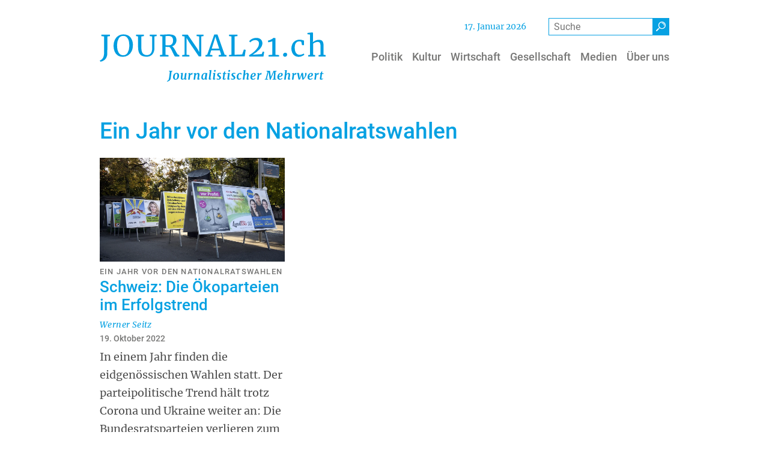

--- FILE ---
content_type: text/html; charset=UTF-8
request_url: https://www.journal21.ch/category/tags/ein-jahr-vor-den-nationalratswahlen
body_size: 10370
content:
<!DOCTYPE html>
<html lang="de" dir="ltr" prefix="og: https://ogp.me/ns#">
  <head>
    <meta charset="utf-8" />
<noscript><style>form.antibot * :not(.antibot-message) { display: none !important; }</style>
</noscript><link rel="canonical" href="https://www.journal21.ch/category/tags/ein-jahr-vor-den-nationalratswahlen" />
<meta name="robots" content="noindex" />
<link rel="mask-icon" href="/themes/custom/design/images/favicon/safari-pinned-tab.svg" />
<link rel="icon" sizes="16x16" href="/themes/custom/design/images/favicon/favicon-16x16.png" />
<link rel="icon" sizes="32x32" href="/themes/custom/design/images/favicon/favicon-32x32.png" />
<link rel="icon" sizes="192x192" href="/themes/custom/design/images/favicon/android-chrome-192x192.png" />
<link rel="apple-touch-icon" sizes="180x180" href="/themes/custom/design/images/favicon/apple-touch-icon.png" />
<meta name="theme-color" content="#ffffff" />
<link rel="manifest" href="/themes/custom/design/images/favicon/site.webmanifest" crossorigin="use-credentials" />
<meta name="msapplication-config" content="/themes/custom/design/images/favicon/browserconfig.xml" />
<meta name="msapplication-square150x150logo" content="/themes/custom/design/images/favicon/mstile-150x150.png" />
<meta name="msapplication-square310x310logo" content="/themes/custom/design/images/favicon/mstile-310x310.png" />
<meta name="msapplication-square70x70logo" content="/themes/custom/design/images/favicon/mstile-70x70.png" />
<meta name="msapplication-wide310x150logo" content="/themes/custom/design/images/favicon/mstile-310x150.png" />
<meta name="Generator" content="Drupal 10 (https://www.drupal.org)" />
<meta name="MobileOptimized" content="width" />
<meta name="HandheldFriendly" content="true" />
<meta name="viewport" content="width=device-width, initial-scale=1.0, shrink-to-fit=no" />
<link rel="icon" href="/themes/custom/design/favicon.ico" type="image/vnd.microsoft.icon" />
<link rel="preload" as="font" href="/themes/custom/design/fonts/Roboto-Medium.woff2" type="font/woff2" crossorigin="anonymous" />
<link rel="preload" as="font" href="/themes/custom/design/fonts/Merriweather-Regular.woff2" type="font/woff2" crossorigin="anonymous" />
<link rel="preload" as="font" href="/themes/custom/design/fonts/icons.woff2" type="font/woff2" crossorigin="anonymous" />
<link rel="preload" as="font" href="/themes/custom/design/fonts/Merriweather-Italic.woff2" type="font/woff2" crossorigin="anonymous" />
<link rel="preload" as="font" href="/themes/custom/design/fonts/Merriweather-Bold.woff2" type="font/woff2" crossorigin="anonymous" />
<link rel="preload" as="font" href="/themes/custom/design/fonts/Roboto-Regular.woff2" type="font/woff2" crossorigin="anonymous" />
<link rel="alternate" type="application/rss+xml" title="Ein Jahr vor den Nationalratswahlen" href="https://www.journal21.ch/taxonomy/term/11037/feed" />

    <title>Ein Jahr vor den Nationalratswahlen | Journal21</title>
    <link rel="stylesheet" media="all" href="/sites/default/files/css/css_bZ1U7ZPlJlcDCc_mqm1xYDEFiIYUTGg-lxkoXoRfnZQ.css?delta=0&amp;language=de&amp;theme=design&amp;include=[base64]" />
<link rel="stylesheet" media="all" href="/sites/default/files/css/css_wG_y7FEqCL7ImeYxyu3dGCuJkRDLWKAa7KXP0ZxRlJQ.css?delta=1&amp;language=de&amp;theme=design&amp;include=[base64]" />
<link rel="stylesheet" media="print" href="/sites/default/files/css/css_zOwSPntM4FRiLoZ85XYbqxT2ihz5pQhEJFzD46vQixo.css?delta=2&amp;language=de&amp;theme=design&amp;include=[base64]" />

    
  </head>
  <body class="path-taxonomy path-category">
        <a href="#main-content" class="visually-hidden focusable skip-link">Direkt zum Inhalt</a>
    
      <div class="dialog-off-canvas-main-canvas" data-off-canvas-main-canvas>
      <header class="page__header">
                  <div class="page__header__top">
          <div class="page__header__top__inner container">
                <div class="row region region-top">  <div id="block-currentday" class="block block-j21-custom block-j21-current-day">
                <span class="header-date"></span>      </div>
  <div id="block-design-primer-search-form" class="block block-primer-search block-primer-search-block">
                <form class="primer-search-block-form" role="search" data-drupal-selector="primer-search-block-form" action="/search" method="get" id="primer-search-block-form" accept-charset="UTF-8">
  <div class="form--horizontal js-form-wrapper form-wrapper" data-drupal-selector="edit-primer-search-form" id="edit-primer-search-form"><div class="form-group js-form-item js-form-item-keywords form-item form-item-keywords form-type-search js-form-type-search form-no-label">
      <label for="edit-keywords" class="visually-hidden">Suche</label>
    
                  <input title="Die Begriffe eingeben, nach denen gesucht werden soll." data-drupal-selector="edit-keywords" type="search" id="edit-keywords" name="keywords" value="" size="15" maxlength="128" placeholder="Suche" class="form-search form-control" />
        
    
    
      </div><div data-drupal-selector="edit-actions" class="form-actions js-form-wrapper form-wrapper" id="edit-actions--3"><button class="btn btn-primary button js-form-submit form-submit" data-drupal-selector="edit-submit" type="submit" id="edit-submit--2" value="Suche" title="Suche"><i class="icon-search" aria-hidden="true"></i></button>
</div>
</div>

</form>
      </div>
</div>

          </div>
        </div>
          
                  <div class="navbar-wrapper">
          <div class="navbar container">
            <div class="region region-brand">  <div id="block-design-sitebranding" class="navbar-brand block-logo-svg block block-system block-system-branding-block">
                  <a href="/" class="site-logo-link site-logo-link--svg" title="Back to home" aria-label="Back to home"><svg version="1.1" x="0" y="0" width="575.5" viewBox="0 0 575.5 125.5" xml:space="preserve" xmlns="http://www.w3.org/2000/svg">
  <style id="style2">
    .st0{enable-background:new}.st1{fill:#009de0}
  </style>
  <g id="Web_1920_21" transform="translate(-5.7,-6.9)">
    <g class="st0" id="g6">
      <path class="st1" d="M11.5 75.1a15 15 0 003.8-6.2c.6-1.9 1.1-4.1 1.3-6.6.2-2.5.3-6.4.3-11.7V17.3l-7.2-1v-3.8h22.1v3.8l-6.8 1v33.9l-.1 9.5c-.1 2.4-.3 4.5-.7 6.2a18 18 0 01-5.9 9.9 23.1 23.1 0 01-10.6 5l-2-3.1c2.1-.8 4.1-1.9 5.8-3.6zm40.1-9.5a22 22 0 01-8-9.9 38.1 38.1 0 01-2.7-14.9 33 33 0 013.3-15.1c2.2-4.4 5.2-7.7 9-10.1C57 13.2 61.2 12 66 12c7.8 0 13.8 2.5 17.9 7.4a30.9 30.9 0 016.2 20.4c0 5.8-1.1 11-3.3 15.4a25.4 25.4 0 01-9.1 10.3 24.2 24.2 0 01-13 3.6c-5.2 0-9.5-1.1-13.1-3.5zm2.5-43.4a33.7 33.7 0 00-4.2 18.6c0 7.5 1.4 13.4 4.1 17.8 2.7 4.4 6.5 6.6 11.4 6.6a13 13 0 0011.4-6.5A35 35 0 0081 39.9c0-7.5-1.3-13.4-4-17.7a12.9 12.9 0 00-11.5-6.3 13 13 0 00-11.4 6.3zM108.6 63c-3.5-3.9-5.2-10-5.2-18.3V17.2l-5.3-.9v-3.8h20v3.8l-6.4 1v28.3c0 6.8 1.2 11.7 3.6 14.7 2.4 3 5.9 4.5 10.5 4.5 4.5 0 8-1.6 10.2-4.8 2.3-3.2 3.4-7.8 3.4-14V17.3l-6.3-1v-3.8h17.5v3.8l-5.5.9v28.4c0 7.8-1.9 13.6-5.5 17.5a19.4 19.4 0 01-14.8 5.8c-7.3 0-12.7-2-16.2-5.9zm50.4 1.6l6.2-.8V17.2l-5.8-1v-3.7h9.8l5.7-.3 5.9-.3c7.3 0 12.6 1.2 15.7 3.6 3.1 2.4 4.7 6.1 4.7 11.2 0 3.6-1 6.8-3 9.7-2 3-4.7 5-8.1 6 1.6.9 3.1 2.3 4.5 4.4 1.4 2.1 3.1 5 5.1 8.7 1.5 2.8 2.7 4.9 3.6 6.2.8 1.3 1.6 2 2.4 2.2l2.9.8v3.7h-10.4c-.8 0-1.7-.9-2.7-2.6a116 116 0 01-4-8c-1.8-3.9-3.4-7.1-4.7-9.4a11.2 11.2 0 00-3.9-4.5l-9.5-.1v20.1l7.4.8v3.7H159zm30.7-27.9c1.8-2.1 2.8-5.2 2.8-9.4 0-3.6-.9-6.4-2.8-8.4-1.9-1.9-5.1-2.9-9.7-2.9l-4.8.3-1.9.1v23.2l4.6.1h4.3a9 9 0 007.5-3zm32.1-19.5l-6-.9v-3.8h14l25 36.6 4.2 8V17.2l-6.5-.9v-3.8h17.7v3.8l-6 .9v51.1h-5.9l-25.5-37.4L227 21v42.9l7.1.8v3.7h-18.2v-3.7l6-.8V17.2zm75.7-5.1h8.2L324 63.9l4.7.8v3.7h-19.8v-3.7l6.2-.8-3.5-11.1h-21.9l-3.5 11.1 6.5.8v3.7h-17.8v-3.7l4.6-.8zm4.7 12l-1.9-6.6-1.8 6.8-7.5 24.1h19.1zm39-6.9l-6.1-.9v-3.8h21.5v3.8l-7.4.9v46.7l19.4-.7 4.4-12.6 4.6.7-2.6 17h-40v-3.7l6.2-.8zm57.7 39c3.8-3.4 6.9-6.9 9.2-10.5a19 19 0 003.4-10.2c0-2.7-.8-4.9-2.5-6.6a9.8 9.8 0 00-7-2.4c-2.9 0-5.3.6-7.4 1.7-2.1 1.1-4 2.5-5.7 4.2l-2.4-3.4a24.4 24.4 0 0117.9-8.1c3.5 0 6.5.6 8.8 1.9 2.4 1.3 4.2 2.9 5.3 5 1.1 2.1 1.7 4.3 1.7 6.7 0 5-2.4 10-7.1 15.3a76.5 76.5 0 01-17.9 14.1l23.2-1.7 2.6-6.4 3.8.8-2 11.8H387l-1.1-3.2c4.9-2.6 9.2-5.6 13-9zm46.5-26.6a44 44 0 01-10.4 2.5l-.8-4.2a32 32 0 007.8-2.8c2.7-1.3 4.9-2.7 6.7-4.3h.1l4.6.8V64l9.3.7v3.7h-27v-3.7l9.7-.7zm28.8 38.1c-1-.9-1.4-2-1.4-3.5s.6-2.9 1.7-3.9 2.4-1.6 3.9-1.6 2.7.5 3.6 1.4a5 5 0 011.2 3.4c0 1.6-.6 3-1.7 4a5.7 5.7 0 01-4 1.5c-1.2.1-2.3-.4-3.3-1.3zm22.4-31.2c1.6-3.3 4-6 7.2-8s7-3 11.4-3c2.1 0 4 .2 5.5.6l5.6 1.7-.3 11.6h-4.9l-1.6-7.6c-.3-1.4-2.2-2.1-5.7-2.1a9.7 9.7 0 00-8.3 4.2c-2 2.8-3 6.8-3 12 0 5.9 1.1 10.4 3.4 13.5 2.3 3.1 5.2 4.6 8.9 4.6 2.1 0 4.1-.3 6-1 1.9-.6 3.5-1.4 4.8-2.3l1.4 3a17.7 17.7 0 01-6 3.8 21 21 0 01-8 1.7c-4.1 0-7.6-.9-10.4-2.8a17 17 0 01-6.4-7.6 27.6 27.6 0 01.4-22.3zm44.7-24.1l-6.3-.8V8.3l12.2-1.4h.2l1.7 1.1v17.4l-.3 6.4a28 28 0 016.6-4.1c2.8-1.3 5.6-1.9 8.5-1.9 3.2 0 5.6.6 7.4 1.8 1.7 1.2 3 3 3.7 5.5.7 2.5 1 5.8 1 10V64l5.2.7v3.7h-17.9v-3.7l4.9-.7V43c0-3-.2-5.3-.6-6.9a7.1 7.1 0 00-2.2-3.8 8.4 8.4 0 00-4.9-1.2c-1.8 0-3.7.5-5.8 1.4-2.1.9-3.9 2-5.4 3.1V64l5.2.7v3.7H537v-3.7l4.5-.6V12.4z" id="path4"/>
    </g>
    <g class="st0" id="g10">
      <path class="st1" d="M188.3 108.9l-1.5 12.4c-.4 2.7-.6 4.3-.8 4.9a8.2 8.2 0 01-3.2 4.2 13 13 0 01-5.3 2l-.7-1.4a7.2 7.2 0 003.4-2c.8-.9 1.3-1.9 1.6-3 .5-2.4.9-5.2 1.3-8.3l1.3-10.9-2.2-.4.2-1.5h8.6l-.2 1.5-2.2.3zm18 3.2c1.1 1.2 1.6 2.9 1.6 5.2 0 1.9-.4 3.6-1.1 5.2a9.2 9.2 0 01-3.2 3.8c-1.4 1-3 1.4-4.7 1.4-2.1 0-3.7-.6-4.8-1.8-1.1-1.2-1.6-3-1.6-5.3 0-1.9.4-3.6 1.1-5.2a9.9 9.9 0 013.2-3.8c1.4-.9 3-1.4 4.7-1.4 2.1 0 3.7.6 4.8 1.9zm-7.7 1.3c-.6.8-1.1 1.9-1.4 3.2-.3 1.3-.5 2.6-.5 3.9 0 1.9.2 3.3.6 4.2a2 2 0 002 1.3c.9 0 1.7-.4 2.3-1.3.6-.8 1.1-1.9 1.4-3.2.3-1.3.5-2.6.5-4a10 10 0 00-.6-4.1c-.4-.8-1.1-1.3-1.9-1.3-.9 0-1.7.4-2.4 1.3zm17.8 6.8l-.3 3c0 .8.1 1.4.4 1.7.3.3.7.5 1.3.5.6 0 1.3-.2 1.9-.6.6-.4 1.2-.9 1.6-1.4l1.7-13h4l-1.9 13.9.1.8c.1.2.2.3.5.3l.6-.2.8-.6.4.9c-.3.4-.7.9-1.4 1.3a4 4 0 01-2.4.7c-.7 0-1.2-.1-1.6-.5-.4-.3-.6-.7-.6-1.2v-.4l.1-.6h-.1c-1.5 1.8-3.2 2.7-5.2 2.7-1.1 0-2.1-.3-2.9-.9-.8-.6-1.2-1.6-1.2-2.9 0-.8.1-2.2.4-4.2l.1-1 .8-5.5-1.7-1 .2-1.2 5-.5.7.3-1 8zm21.9-8.6c.9-.9 2-1.3 3.1-1.3.4 0 .7.1 1 .3l-.9 4.3-.6-.3-1-.1c-.7 0-1.4.2-2.1.5-.7.3-1.2.8-1.5 1.3l-1.5 11.1h-3.9l1.9-14.2-1.5-.8.2-1.2 4.3-.7.7.4-.1 2.7-.1 1.1a7.6 7.6 0 012-3.1zm14.7-.3c1-.7 2.1-1 3.2-1 2.5 0 3.7 1.5 3.7 4.4 0 .8-.3 2.5-.8 5.2l-.2 1.2c-.3 1.6-.4 2.7-.4 3.4v.1c0 .5.2.8.5.8.2 0 .4 0 .6-.2l.8-.5.4.9a5 5 0 01-1.5 1.3 4 4 0 01-2.5.7c-.9 0-1.6-.2-2-.6-.4-.4-.5-1-.5-1.6l.6-3.6.2-1 .3-1.4.3-2.2.1-1.8c0-.9-.1-1.5-.3-1.9-.2-.3-.6-.5-1.1-.5-.7 0-1.4.4-2.2 1.1-.8.7-1.5 1.6-2.1 2.7l-1.4 10.7h-3.9l1.9-14.3-1.5-.8.2-1.2 4.7-.7.7.3-.3 3.3a5.7 5.7 0 012.5-2.8zm24.5 13.3c0 .5.2.8.6.8.3 0 .8-.2 1.4-.7l.4.9a6 6 0 01-1.4 1.3c-.7.5-1.4.7-2.3.7-.7 0-1.2-.1-1.6-.5-.4-.3-.6-.8-.6-1.4l.1-.5c-.6.7-1.2 1.2-2 1.7s-1.7.7-2.6.7c-1.7 0-2.9-.6-3.8-1.7a8 8 0 01-1.2-4.5c0-1.8.4-3.6 1.2-5.3.8-1.7 1.9-3.1 3.4-4.2a8.6 8.6 0 017-1.4l1.6.4 2.1-.6-1.9 14c-.4 0-.4.1-.4.3zm-3.8-12.5c-1.2 0-2.2.5-3 1.4a9 9 0 00-1.8 3.5c-.4 1.4-.6 2.8-.6 4.2 0 1.3.2 2.3.6 3.1a2 2 0 001.8 1.1c.5 0 1-.2 1.5-.5s1-.7 1.4-1.2l1.5-11.2c-.3-.3-.8-.4-1.4-.4zm13.9 12.5c0 .5.2.8.5.8.2 0 .4 0 .6-.2l.9-.6.4.9c-.3.5-.8.9-1.4 1.4-.6.5-1.4.7-2.4.7-.8 0-1.4-.2-1.9-.5s-.7-.8-.8-1.5l.1-1.1 2.6-19.2-1.9-.6.3-1.1 5.1-.6.7.4-2.8 20.8zm10.7.1c0 .5.2.7.5.7l.6-.2.8-.6.4.9c-.3.5-.8.9-1.5 1.4a4 4 0 01-2.4.7 3 3 0 01-1.8-.5c-.4-.3-.7-.7-.7-1.3v-.3l1.2-9.1.5-3.5-1.8-.8.2-1.2 5.2-.7.7.3-1.9 13.7zm-1-17.9a2 2 0 01-.6-1.4 2.6 2.6 0 012.6-2.7 2 2 0 011.5.6c.4.4.5.9.5 1.4 0 .8-.2 1.4-.7 1.9-.5.5-1.1.8-2 .8-.5 0-.9-.2-1.3-.6zm16.1 5.8c-.6-.3-1.2-.5-1.9-.5-.8 0-1.4.2-1.9.5s-.7.9-.7 1.5.2 1.1.6 1.6c.4.5 1.1 1 2 1.7 1 .8 1.8 1.5 2.3 2.2.5.7.8 1.6.8 2.7s-.3 2-.9 2.8c-.6.8-1.4 1.4-2.4 1.7-1 .4-2.1.6-3.3.6a14 14 0 01-2.8-.3c-.9-.2-1.6-.4-1.8-.7l.6-2.5c.4.4 1 .7 1.7 1 .7.3 1.5.5 2.2.5.7 0 1.4-.2 1.9-.5s.8-.9.8-1.6c0-.6-.2-1.2-.7-1.7-.5-.5-1.1-1.1-2.1-1.7-.8-.6-1.5-1.3-2.1-2.1-.6-.8-.9-1.7-.9-2.9 0-1 .3-1.8.8-2.5s1.3-1.3 2.3-1.7c1-.4 2.1-.6 3.3-.6l2.2.2c.8.1 1.3.3 1.5.4l-.6 2.7c0-.2-.4-.5-.9-.8zm9.6 11.3c0 .5.1.8.3 1 .2.2.5.3.9.3a5.4 5.4 0 002.7-1l.3 1.1c-.5.6-1.3 1.1-2.2 1.6-1 .5-2 .7-3.2.7-.8 0-1.5-.2-2-.6-.5-.4-.7-1.1-.7-2.1l.3-2.8 1.3-9.3h-1.8l.3-1.4 1.8-.6c.6-.6 1.3-1.9 2.1-4.1h2.2l-.5 4.1h3.6l-.3 2.1h-3.6l-1.2 9c-.3 1.1-.3 1.8-.3 2zm12 .8c0 .5.2.7.5.7l.6-.2.8-.6.4.9c-.3.5-.8.9-1.5 1.4a4 4 0 01-2.4.7 3 3 0 01-1.8-.5c-.4-.3-.7-.7-.7-1.3v-.3l1.2-9.1.5-3.5-1.8-.8.2-1.2 5.2-.7.7.3-1.9 13.7zm-1.1-17.9a2 2 0 01-.6-1.4 2.6 2.6 0 012.6-2.7 2 2 0 011.5.6c.4.4.5.9.5 1.4 0 .8-.2 1.4-.7 1.9-.5.5-1.1.8-2 .8a2 2 0 01-1.3-.6zm16.1 5.8c-.6-.3-1.2-.5-1.9-.5-.8 0-1.4.2-1.9.5s-.7.9-.7 1.5.2 1.1.6 1.6c.4.5 1.1 1 2 1.7 1 .8 1.8 1.5 2.3 2.2.5.7.8 1.6.8 2.7s-.3 2-.9 2.8c-.6.8-1.4 1.4-2.4 1.7-1 .4-2.1.6-3.3.6a14 14 0 01-2.8-.3c-.9-.2-1.6-.4-1.8-.7l.6-2.5c.4.4 1 .7 1.7 1 .7.3 1.5.5 2.2.5.7 0 1.4-.2 1.9-.5s.8-.9.8-1.6c0-.6-.2-1.2-.7-1.7-.5-.5-1.1-1.1-2.1-1.7-.8-.6-1.5-1.3-2.1-2.1-.6-.8-.9-1.7-.9-2.9 0-1 .3-1.8.8-2.5s1.3-1.3 2.3-1.7c1-.4 2.1-.6 3.3-.6l2.2.2c.8.1 1.3.3 1.5.4l-.6 2.7c0-.2-.4-.5-.9-.8zm14.1.4c-.4-.4-.8-.6-1.1-.6-.7 0-1.4.3-2.1 1-.7.7-1.1 1.6-1.5 2.8a13 13 0 00-.6 4.1c0 1.7.2 2.9.7 3.6.5.8 1.2 1.2 2.2 1.2.8 0 1.6-.2 2.1-.5a7 7 0 001.7-1.3l.8 1.3a7.6 7.6 0 01-6.2 2.9c-1.7 0-3.1-.6-4-1.8a7.8 7.8 0 01-1.5-5.1c0-1.7.3-3.3 1-4.9a9.2 9.2 0 013.1-3.9c1.4-1 3-1.5 5-1.5l1.9.2a5 5 0 011.6.5l-1 3.9-.8-.1c-.3-.8-.8-1.3-1.3-1.8zm14.2-1.7c1-.7 2.1-1 3.3-1 1.2 0 2.1.3 2.7 1 .6.7 1 1.8 1 3.4l-.3 2.9-.4 2.3-.2 1-.3 2-.2 1.7c0 .5.2.8.5.8l.6-.2.8-.6.4.9a6 6 0 01-1.4 1.3 4 4 0 01-2.5.7c-1 0-1.6-.2-2-.6-.4-.4-.5-.9-.5-1.7l.6-3.6.2-1 .3-1.4.3-2.2.1-1.8c0-.9-.1-1.5-.3-1.9-.2-.3-.6-.5-1.1-.5-.7 0-1.4.4-2.3 1.2-.9.8-1.5 1.7-2.1 2.8l-1.3 10.5h-4l2.7-21.9-1.8-.6.2-1.1 5.1-.6.7.4-1.3 10.6a6.2 6.2 0 012.5-2.8zm21.6 15.3a7.8 7.8 0 01-4.1 1.1c-1.4 0-2.6-.3-3.6-.9-1-.6-1.6-1.4-2-2.4-.4-1-.6-2.1-.6-3.3 0-2 .4-3.8 1.2-5.5.8-1.7 1.9-3 3.3-3.9 1.4-1 3-1.4 4.7-1.4 1.5 0 2.7.4 3.4 1.1.7.7 1.1 1.6 1.1 2.8 0 1.4-.5 2.6-1.6 3.6a8.9 8.9 0 01-3.8 2.1c-1.5.5-2.8.7-4.1.8 0 1.4.2 2.6.7 3.5.5.9 1.3 1.3 2.3 1.3 1.7 0 3.3-.8 4.7-2.4l.8 1.3c-.4.7-1.2 1.5-2.4 2.2zm-4.8-12.4a12 12 0 00-1.2 4.7 6 6 0 002.5-.6 6 6 0 002.2-1.6c.6-.7.9-1.5.9-2.4 0-.7-.1-1.3-.4-1.7-.3-.4-.7-.6-1.2-.6-1.2.1-2.1.8-2.8 2.2zm19-2.6c.9-.9 2-1.3 3.1-1.3.4 0 .7.1 1 .3l-.9 4.3-.6-.3-1-.1c-.7 0-1.4.2-2.1.5-.7.3-1.2.8-1.5 1.3l-1.5 11.1h-3.9l1.9-14.2-1.5-.8.2-1.2 4.3-.7.7.4-.1 2.7-.1 1.1a7.6 7.6 0 012-3.1zm31.6.1l2.8-6.7h7.8l-.2 1.5-2.6.4-.6 18.7 2.6.4-.1 1.4h-9.5l.1-1.4 2.8-.4.8-12.8.3-5.9-2.2 5.2-6.7 15.4-2.1.2-2.2-15.2-.9-5.6-1.3 5.7-3.1 13 3.2.4-.1 1.4H426l.2-1.4 2.4-.4 4.8-18.7-2.8-.4.2-1.5h8.7l1.8 13.3.4 2.7 1-2.7zm22.9 14.9a7.8 7.8 0 01-4.1 1.1c-1.4 0-2.6-.3-3.6-.9-1-.6-1.6-1.4-2-2.4-.4-1-.6-2.1-.6-3.3 0-2 .4-3.8 1.2-5.5.8-1.7 1.9-3 3.3-3.9 1.4-1 3-1.4 4.7-1.4 1.5 0 2.7.4 3.4 1.1.7.7 1.1 1.6 1.1 2.8 0 1.4-.5 2.6-1.6 3.6a8.9 8.9 0 01-3.8 2.1c-1.5.5-2.8.7-4.1.8 0 1.4.2 2.6.7 3.5.5.9 1.3 1.3 2.3 1.3 1.7 0 3.3-.8 4.7-2.4l.8 1.3c-.3.7-1.2 1.5-2.4 2.2zm-4.7-12.4a12 12 0 00-1.2 4.7 6 6 0 002.5-.6 6 6 0 002.2-1.6c.6-.7.9-1.5.9-2.4 0-.7-.1-1.3-.4-1.7-.3-.4-.7-.6-1.2-.6-1.2.1-2.1.8-2.8 2.2zm19.8-2.9c1-.7 2.1-1 3.3-1 1.2 0 2.1.3 2.7 1 .6.7 1 1.8 1 3.4l-.3 2.9-.4 2.3-.2 1-.3 2-.2 1.7c0 .5.2.8.5.8l.6-.2.8-.6.4.9a6 6 0 01-1.4 1.3 4 4 0 01-2.5.7c-1 0-1.7-.2-2-.6-.4-.4-.5-.9-.5-1.7l.6-3.6.2-1 .3-1.4.3-2.2.1-1.8c0-.9-.1-1.5-.3-1.9-.2-.3-.6-.5-1.1-.5-.7 0-1.4.4-2.3 1.2-.9.8-1.5 1.7-2.1 2.8l-1.3 10.5h-4l2.7-21.9-1.8-.6.2-1.1 5.1-.6.7.4-1.4 10.6a8.8 8.8 0 012.6-2.8zm19.1.3c.9-.9 2-1.3 3.1-1.3.4 0 .7.1 1 .3l-.9 4.3-.6-.3-1-.1c-.7 0-1.4.2-2.1.5-.7.3-1.2.8-1.5 1.3l-1.5 11.1h-3.9l1.9-14.2-1.5-.8.2-1.2 4.3-.7.7.4-.1 2.7-.1 1.1a6.7 6.7 0 012-3.1zm6.6 1.2l-.4-.2-.5.1-.3.2-.4-1 1.3-1.1c.7-.4 1.4-.6 2.1-.6a3 3 0 011.8.5c.4.3.6.8.7 1.5l1.2 9.2.3 3 1.2-3.6 3.6-10.5h3.6l1.4 11.5.2 2.5 1.1-1.7a18 18 0 002-3.9c.5-1.3.8-2.6.8-3.9l-.2-1.5c-.2-.6-.2-1-.2-1.3 0-.6.2-1 .5-1.4.4-.3.8-.5 1.4-.5.8 0 1.4.3 1.7.9.4.6.5 1.3.5 2.2 0 1.3-.6 3.1-1.8 5.3a32.6 32.6 0 01-3.9 5.8l-2.2 2.9-2.9.1-.8-5.3-.5-5-.2-2.1-.6 2.2-2 4.5-2.3 5.5-3.3.2-1.1-5.3-1.8-8.8c.2 0 .1-.3 0-.4zm36.2 13.8a7.8 7.8 0 01-4.1 1.1c-1.4 0-2.6-.3-3.6-.9-1-.6-1.6-1.4-2-2.4-.4-1-.6-2.1-.6-3.3 0-2 .4-3.8 1.2-5.5.8-1.7 1.9-3 3.3-3.9 1.4-1 3-1.4 4.7-1.4 1.5 0 2.7.4 3.4 1.1.7.7 1.1 1.6 1.1 2.8 0 1.4-.5 2.6-1.6 3.6a8.9 8.9 0 01-3.8 2.1c-1.5.5-2.8.7-4.1.8 0 1.4.2 2.6.7 3.5.5.9 1.3 1.3 2.3 1.3 1.7 0 3.3-.8 4.7-2.4l.8 1.3c-.4.7-1.2 1.5-2.4 2.2zm-4.7-12.4a12 12 0 00-1.2 4.7 6 6 0 002.5-.6 6 6 0 002.2-1.6c.6-.7.9-1.5.9-2.4 0-.7-.1-1.3-.4-1.7-.3-.4-.7-.6-1.2-.6-1.2.1-2.1.8-2.8 2.2zm19-2.6c.9-.9 2-1.3 3.1-1.3.4 0 .7.1 1 .3l-.9 4.3-.6-.3-1-.1c-.7 0-1.4.2-2.1.5-.7.3-1.2.8-1.5 1.3l-1.5 11.1h-3.9l1.9-14.2-1.5-.8.2-1.2 4.3-.7.7.4-.1 2.7-.1 1.1a6 6 0 012-3.1zm10.6 12.3c0 .5.1.8.3 1 .2.2.5.3.9.3a5.4 5.4 0 002.7-1l.3 1.1c-.5.6-1.3 1.1-2.2 1.6-1 .5-2 .7-3.2.7-.8 0-1.5-.2-2-.6-.5-.4-.7-1.1-.7-2.1l.3-2.8 1.3-9.3h-1.8l.3-1.4 1.8-.6c.6-.6 1.3-1.9 2.1-4.1h2.2l-.5 4.1h3.6l-.3 2.1H572l-1.2 9z" id="path8"/>
    </g>
  </g>
</svg>
</a>          </div>
</div>
                        <div class="navbar-collapse navmenu offcanvas navmenu-fixed-right region region-navbar" id="navbarResponsive">
                <nav  id="block-design-mainnavigation" aria-label="Hauptnavigation" class="block block-menu navigation menu--main">
      
        
  
  
  
  
                    <ul class="nav navbar-nav">            <li class="nav-item">                                  <a href="/politik" class="nav-link" id="mainLabel0" data-menu-level="0" data-drupal-link-system-path="node/68"><span class="label">Politik</span></a>        </li>            <li class="nav-item">                                  <a href="/kultur" class="nav-link" id="mainLabel1" data-menu-level="0" data-drupal-link-system-path="node/67"><span class="label">Kultur</span></a>        </li>            <li class="nav-item">                                  <a href="/wirtschaft" class="nav-link" id="mainLabel2" data-menu-level="0" data-drupal-link-system-path="node/66"><span class="label">Wirtschaft</span></a>        </li>            <li class="nav-item">                                  <a href="/gesellschaft" class="nav-link" id="mainLabel3" data-menu-level="0" data-drupal-link-system-path="node/65"><span class="label">Gesellschaft</span></a>        </li>            <li class="nav-item">                                  <a href="/medien" class="nav-link" id="mainLabel4" data-menu-level="0" data-drupal-link-system-path="node/63"><span class="label">Medien</span></a>        </li>            <li class="nav-item">                                  <a href="/ueber-uns" class="nav-link" id="mainLabel5" data-menu-level="0" data-drupal-link-system-path="node/10"><span class="label">Über uns</span></a>        </li></ul>
</nav>
        <a href="#" class="offcanvas-close-link btn btn-link btn-icon fa-close hide-label" title="Close navigation"><span class="label">close</span></a>
  </div>

            <div class="region region-navigation-second">  <div id="block-design-primer-bs-nav-bar-toggler" class="block block-bs-lib block-bs-lib-navigation-bar-toggler-block">
                <button  class="navbar-toggler" data-minspace="0" data-toggle="offcanvas" data-target="#navbarResponsive" aria-controls="navbarResponsive" aria-expanded="false" aria-label="Toggle navigation" data-canvas="body">
  <span class="navbar-toggler-icon"></span>
  </button>
      </div>
</div>
          </div>
        </div>
          
  </header>
  <main  class="page__main">
    <div class="sr-only" id="main-content" tabindex="-1"></div>
    <div  class="page__content content">
              
          <div class="container">
              <div  class="region-content-header-wrapper">
              <div class="region region-content-header">  <div id="block-design-page-title" class="block block-core block-page-title-block">
                
  <h1 class="page__title">Ein Jahr vor den Nationalratswahlen</h1>

      </div>
<div data-drupal-messages-fallback class="hidden"></div>
</div>
            </div>                  <div class="region region-content">  <div id="block-design-content" class="block block-system block-system-main-block">
                <div class="views-element-container"><div class="view view-taxonomy-term view-id-taxonomy_term view-display-id-page_1 js-view-dom-id-45c2bda553fb455c25b6f9906736bafe67f1ff7162852d60f4b770ab3967971b">
      
        
              <header class="views__header">
        <div>
  
    
  
</div>

      </header>
        
        <div class="views__content">
              <div class="primer-grid-layout-row">
      <div class="primer-grid-layout-col primer-grid-layout-col-md-1-3">
                                                                    <article class="primer-layout-sidebar article-type-article-type-artikel node node--type-primer-article view-mode-primer-teaser-grid node--view-mode-primer-teaser-grid content-item content-item--card content-item--link content-item--box content-item--media">
    
      <a href="/artikel/schweiz-die-oekoparteien-im-erfolgstrend" class="content-item__inner">
              <div class="article__tag">
          Ein Jahr vor den Nationalratswahlen
        </div>            
      <h3 data-toc-skip class="content-item__title heading">
<span>Schweiz: Die Ökoparteien im Erfolgstrend	</span>
</h3>      
    
              <div class="content-item__media media-center media-center--scale-16-9">
          

<div class="primer-resize--crop media-only media media--type-primer-image media--view-mode-primer-teaser-grid">
                        <div class="field field--name-primer-image field--label-hidden field__item">      <img loading="lazy" srcset="/sites/default/files/styles/primer_teaser_grid_16_9_crop_xs/public/2022-10/wahlplakate_bild.jpg.webp?h=11b34633&amp;itok=GuKeL-5z 461w, /sites/default/files/styles/primer_teaser_grid_16_9_crop_sm/public/2022-10/wahlplakate_bild.jpg.webp?h=11b34633&amp;itok=wMfqEyLr 800w, /sites/default/files/styles/primer_teaser_grid_16_9_crop_md/public/2022-10/wahlplakate_bild.jpg.webp?h=11b34633&amp;itok=NYRB6ko6 1200w, /sites/default/files/styles/primer_teaser_grid_16_9_crop_lg/public/2022-10/wahlplakate_bild.jpg.webp?h=11b34633&amp;itok=vOGWoGQV 1316w, /sites/default/files/styles/primer_teaser_grid_16_9_crop_xl/public/2022-10/wahlplakate_bild.jpg.webp?h=11b34633&amp;itok=ujhyFCF- 1635w" sizes="(min-width:1366px) 545px, (min-width:992px) 930px, (min-width:768px) 690px, (min-width:576px) 510px, calc(100vw-30px)" width="1635" height="920" src="/sites/default/files/styles/primer_teaser_grid_16_9_crop_xl/public/2022-10/wahlplakate_bild.jpg.webp?h=11b34633&amp;itok=ujhyFCF-" alt="Plakate in Bern" class="img-fluid" />


</div>
      
      </div>

        </div>                  <div class="content-item__meta meta-info content-item__meta--multiple">
          <div class="content-item__author meta-item">
                <span class="field--node--author">
  Werner Seitz</span>

              </div><div class="content-item__date meta-item">
                  <span class="field--node--created">
  19. Oktober 2022</span>

              </div>        </div>              <div class="j21-summary-footer-wrapper">
                        <div class="content-item__summary">
          <p>In einem Jahr finden die eidgenössischen Wahlen statt. Der parteipolitische Trend hält trotz Corona und Ukraine weiter an: Die Bundesratsparteien verlieren zum Teil deutlich. GPS und GLP bleiben auf Siegeskurs.</p>

                  </div>    
                    <footer class="content-item__footer">
                                    <span class="more-link">mehr</span>                    </footer>    
      </div>
        </a>
</article>

    </div>
  </div>

          </div>
                  
                        <div class="views__feed">
        <a href="https://www.journal21.ch/taxonomy/term/11037/feed" class="link-icon fa-rss">
  Ein Jahr vor den Nationalratswahlen abonnieren
</a>

      </div>
      </div>
</div>
      </div>
</div>
            <div  class="region-content-footer-wrapper container-default">
                      <div class="region region-content-footer">  <div id="block-design-primer-share-footer" class="block block-shariff block-shariff-block">
                <div class="shariff"   data-services="[&quot;twitter&quot;,&quot;print&quot;,&quot;facebook&quot;,&quot;linkedin&quot;,&quot;whatsapp&quot;,&quot;mail&quot;]" data-theme="colored" data-css="min" data-orientation="horizontal" data-mail-url="mailto:" data-lang="de">
    
        
</div>
      </div>
</div>
          
      </div>              
    </div>
      </div>
  </main>
      <footer class="page__footer">
              <div class="page__footer__content container">
          <div class="row">
                          <div class="region region-footer">  <div id="block-uberj21footer" class="block block-block-content block-block-content4f110ff2-2dd9-4757-a947-5e38548b0106">
                                  <div class="container-default paragraphs-behavior-style--container-default paragraph paragraph--type--container view-mode-default paragraph--view-mode-default primer-container">
              <div class="primer-grid-layout-row field field--name-paragraphs-container-paragraphs">
                        <div class="primer-grid-layout-col primer-grid-layout-col-sm-down-indent primer-grid-layout-col-md-1-2 primer-grid-layout-col-lg-1-4 mx-auto-md">        <div class="paragraphs-behavior-style--media-colorbox sibling-spacer-y paragraph paragraph--type--media view-mode-primer-teaser-grid paragraph--view-mode-primer-teaser-grid">
        <div class="field field--name-primer-media">
                        <figure class="media-only media media--type-primer-svg media--view-mode-default">
                        <div class="field field--name-primer-svg field--label-hidden field__item"><img width="400" height="300" alt="Journal 21 Logo" loading="lazy" class="img-fluid img-svg" src=/sites/default/files/2021-07/j21_profil_weiss_ohne_kontur.svg /></div>
      
          </figure>

            </div>

    </div>
    </div>
                              <div class="primer-grid-layout-col primer-grid-layout-col-lg-3-4 media-w-md media-w-md-1-3">        <div class="sibling-spacer-y paragraph paragraph--type--text view-mode-default paragraph--view-mode-default">
        <div class="text">
            <p>Journal 21<br>
Journalistischer Mehrwert</p>
  
  </div>
    </div>
    </div>
            </div>

      </div>
    

        </div>
</div>
              <div class="region region-footer-second">  <nav  id="block-design-footer" aria-label="Fußzeile" class="block block-menu navigation menu--footer">
      
        
  
              <ul class="nav nav-links">
                    <li class="nav-item">
                        <a href="/ueber-uns/kontakt" class="nav-link" data-drupal-link-system-path="node/13705"><span class="label">Kontakt</span></a></li>
                <li class="nav-item">
                        <a href="/datenschutz" class="nav-link" data-drupal-link-system-path="node/2"><span class="label">Datenschutz</span></a></li>
                <li class="nav-item">
                        <a href="/impressum" class="en nav-link" data-drupal-link-system-path="node/1"><span class="label">Impressum</span></a></li>
                <li class="nav-item">
                        <a href="/newsletter" class="nav-link" data-drupal-link-system-path="node/187"><span class="label">Newsletter</span></a></li>
        </ul>
  

</nav>
  <div id="block-design-scrolltotop" class="block block-bs-lib block-bs-lib-scroll-to-top-block">
                <a href="#main-content" class="bs-lib-scroll-to-top bs-lib-scroll-to-top--fixed btn btn-neutral shadow-dark hide-label" aria-label="To top" data-duration="700" data-easing="swing" data-offset="300" data-offset_opacity="1200" data-position_fixed_disable_element=".page__footer"><span class="label">To top</span></a>      </div>
</div>
                      </div>
        </div>
                    <div class="page__footer__copyright">
          <div class="container">
            <div class="region region-footer-copyright">  <div id="block-design-primer-copyright" class="block block-block-content block-block-content24a7212e-6ec9-4167-8faa-65273cb4c833">
                            <div class="field field--name-body field--label-hidden field__item"><p>© Journal21, 2021. Alle Rechte vorbehalten. Erstellt mit PRIMER - powered by <a href="https://www.drupal.org/">Drupal</a>.</p>
</div>
            </div>
</div>
          </div>
        </div>
          </footer>
  
  </div>

    
    <script type="application/json" data-drupal-selector="drupal-settings-json">{"path":{"baseUrl":"\/","pathPrefix":"","currentPath":"taxonomy\/term\/11037","currentPathIsAdmin":false,"isFront":false,"currentLanguage":"de"},"pluralDelimiter":"\u0003","suppressDeprecationErrors":true,"bs_lib":{"anchor_scroll":{"enable":true,"offset":10,"exclude_links":["[href=\u0022#\u0022]",".visually-hidden",".bs-lib-scroll-to-top",".collapsible__link","[role=\u0022tab\u0022]",".offcanvas-close-link"],"fixed_elements":[".toolbar-bar",".toolbar-tray.is-active.toolbar-tray-horizontal",".navbar-wrapper.is-sticky"]}},"data":{"extlink":{"extTarget":true,"extTargetAppendNewWindowLabel":"(opens in a new window)","extTargetNoOverride":false,"extNofollow":false,"extTitleNoOverride":false,"extNoreferrer":true,"extFollowNoOverride":false,"extClass":"ext","extLabel":"(link is external)","extImgClass":false,"extSubdomains":true,"extExclude":"","extInclude":"","extCssExclude":".shariff, .block-language, .path-admin, .dropbutton-wrapper, .menu--sociallinks","extCssInclude":"","extCssExplicit":"","extAlert":false,"extAlertText":"This link will take you to an external web site. We are not responsible for their content.","extHideIcons":true,"mailtoClass":"mailto","telClass":"","mailtoLabel":"(link sends email)","telLabel":"(link is a phone number)","extUseFontAwesome":true,"extIconPlacement":"append","extPreventOrphan":true,"extPreventOrphanTextLike":true,"extFaLinkClasses":"fa fa-external-link","extFaMailtoClasses":"fa fa-envelope-o","extAdditionalLinkClasses":"","extAdditionalMailtoClasses":"","extAdditionalTelClasses":"","extFaTelClasses":"fa fa-phone","whitelistedDomains":[],"extExcludeNoreferrer":""}},"eu_cookie_compliance":{"cookie_policy_version":"1.0.0","popup_enabled":false,"popup_agreed_enabled":false,"popup_hide_agreed":false,"popup_clicking_confirmation":false,"popup_scrolling_confirmation":false,"popup_html_info":false,"use_mobile_message":false,"mobile_popup_html_info":false,"mobile_breakpoint":768,"popup_html_agreed":false,"popup_use_bare_css":true,"popup_height":"auto","popup_width":"100%","popup_delay":0,"popup_link":"\/datenschutz","popup_link_new_window":true,"popup_position":false,"fixed_top_position":true,"popup_language":"de","store_consent":false,"better_support_for_screen_readers":false,"cookie_name":"","reload_page":false,"domain":"","domain_all_sites":false,"popup_eu_only":false,"popup_eu_only_js":false,"cookie_lifetime":100,"cookie_session":0,"set_cookie_session_zero_on_disagree":0,"disagree_do_not_show_popup":false,"method":"opt_in","automatic_cookies_removal":true,"allowed_cookies":"","withdraw_markup":"\u003Cbutton type=\u0022button\u0022 class=\u0022eu-cookie-withdraw-tab\u0022\u003EDatenschutzeinstellungen\u003C\/button\u003E\n\u003Cdiv aria-labelledby=\u0022popup-text\u0022 class=\u0022eu-cookie-withdraw-banner\u0022\u003E\n  \u003Cdiv class=\u0022popup-content info eu-cookie-compliance-content\u0022\u003E\n    \u003Cdiv id=\u0022popup-text\u0022 class=\u0022eu-cookie-compliance-message\u0022 role=\u0022document\u0022\u003E\n      \u003Ch2\u003EWir verwenden Cookies auf dieser Website, um Ihre Nutzererfahrung zu verbessern\u003C\/h2\u003E\u003Cp\u003ESie haben Ihr Einverst\u00e4ndnis gegeben, Cookies zu setzen.\/p\u0026gt;\u003C\/p\u003E\n    \u003C\/div\u003E\n    \u003Cdiv id=\u0022popup-buttons\u0022 class=\u0022eu-cookie-compliance-buttons\u0022\u003E\n      \u003Cbutton type=\u0022button\u0022 class=\u0022eu-cookie-withdraw-button \u0022\u003E\u003C\/button\u003E\n    \u003C\/div\u003E\n  \u003C\/div\u003E\n\u003C\/div\u003E","withdraw_enabled":false,"reload_options":0,"reload_routes_list":"","withdraw_button_on_info_popup":false,"cookie_categories":[],"cookie_categories_details":[],"enable_save_preferences_button":true,"cookie_value_disagreed":"0","cookie_value_agreed_show_thank_you":"1","cookie_value_agreed":"2","containing_element":"body","settings_tab_enabled":false,"olivero_primary_button_classes":"","olivero_secondary_button_classes":"","close_button_action":"close_banner","open_by_default":false,"modules_allow_popup":true,"hide_the_banner":false,"geoip_match":true,"unverified_scripts":["\/"]},"bs_bootstrap":{"navbar_type":"second-level-horizontal","navbar_offcanvas_type":"push","navbar_opened_submenu_behavior":"visit","navbar_onhover":false},"ajaxTrustedUrl":{"\/search":true},"user":{"uid":0,"permissionsHash":"2d5a03c33f5a0d364d511ab1f99dd356d325ceb84de252d225ed07f393960b13"}}</script>
<script src="/sites/default/files/js/js_cqjR5657GfFn-Bwr7LmDC9MoiwHhWHor23I-BkU-lXk.js?scope=footer&amp;delta=0&amp;language=de&amp;theme=design&amp;include=eJxtjFEKwzAMQy-ULGwXMk7qrmmdONhJ2W6_wtp9DQRCD0nRIIp064otVNwjqosGnGPAmhZRsKTCfMEVrb79b-JlnhPWHe0qfOvQ5VBzNCCJbJkOK43z8UnhH3T06pzrFiYdDfl2Rrc-7pCGdSkhDVWqHSZ8u6a5kEJfqFB4skRkv5qzBTXPczjdl1w_Cp5X_Q"></script>

  </body>
</html>


--- FILE ---
content_type: image/svg+xml
request_url: https://www.journal21.ch/sites/default/files/2021-07/j21_profil_weiss_ohne_kontur.svg
body_size: 389
content:
<svg id="Ebene_1" data-name="Ebene 1" xmlns="http://www.w3.org/2000/svg" viewBox="0 0 201 201"><defs><style>.cls-1{fill:#fff;}.cls-2{opacity:0.6;}.cls-3{fill:#07a1e2;}</style></defs><rect class="cls-1" width="201" height="201"/><g class="cls-2"><path class="cls-3" d="M47.29,119.9a26.67,26.67,0,0,0,.92-3.36,34.14,34.14,0,0,0,.55-3.79c.12-1.36.21-2.82.26-4.38s.07-3.29.07-5.16V66.8l-5.71-.73V61.13H65.2v4.94l-5.53.77V98.19c0,2,0,3.93-.07,5.86s-.13,3.76-.24,5.49-.27,3.33-.48,4.78a25.75,25.75,0,0,1-.78,3.75,17.55,17.55,0,0,1-3.37,6,23.56,23.56,0,0,1-5,4.36A25.1,25.1,0,0,1,44,131.18a24.34,24.34,0,0,1-5.68,1.21l-2.27-3.22a28.05,28.05,0,0,0,3.63-1.54,20.23,20.23,0,0,0,3.16-2,16,16,0,0,0,2.59-2.55A12.77,12.77,0,0,0,47.29,119.9Z"/></g><g class="cls-2"><path class="cls-3" d="M76.64,114c2-1.22,4-2.52,5.92-3.91s3.79-2.84,5.54-4.34A63.76,63.76,0,0,0,93,101.17a38.49,38.49,0,0,0,3.89-4.72,24.48,24.48,0,0,0,2.56-4.69,12,12,0,0,0,.93-4.48,11.27,11.27,0,0,0-.47-3.17,8.58,8.58,0,0,0-1.52-2.9,7.93,7.93,0,0,0-2.68-2.1,8.74,8.74,0,0,0-3.93-.81,14.62,14.62,0,0,0-4,.52,19.72,19.72,0,0,0-3.48,1.31,25.2,25.2,0,0,0-3,1.74c-.89.63-1.66,1.21-2.32,1.74l-2.53-3.88A15.07,15.07,0,0,1,79,77.24a22.89,22.89,0,0,1,4.14-2.62,28.86,28.86,0,0,1,5.46-2.05,24.37,24.37,0,0,1,6.46-.82,20.72,20.72,0,0,1,7,1.08,15.52,15.52,0,0,1,5,2.87,12.14,12.14,0,0,1,3.06,4.1,11.68,11.68,0,0,1,1,4.76,17.47,17.47,0,0,1-1.59,7.31,27.76,27.76,0,0,1-4.62,6.9,55,55,0,0,1-7.34,6.78q-4.32,3.36-9.81,6.85l20-2.16,3.45-4.69,4.35,1.35L113.19,118h-35Z"/></g><g class="cls-2"><path class="cls-3" d="M125.58,113.61l10-1.29V82.81c-.66.12-1.41.24-2.24.36l-2.58.39-2.69.4-2.56.39-1.07-4.95c.79-.22,1.71-.53,2.79-.93s2.21-.85,3.42-1.34,2.43-1,3.66-1.56,2.37-1.07,3.41-1.57,2-1,2.73-1.37a11.07,11.07,0,0,0,1.61-1l3.81.62-.15,40.1,9.19,1.25V118H125.58Z"/></g></svg>